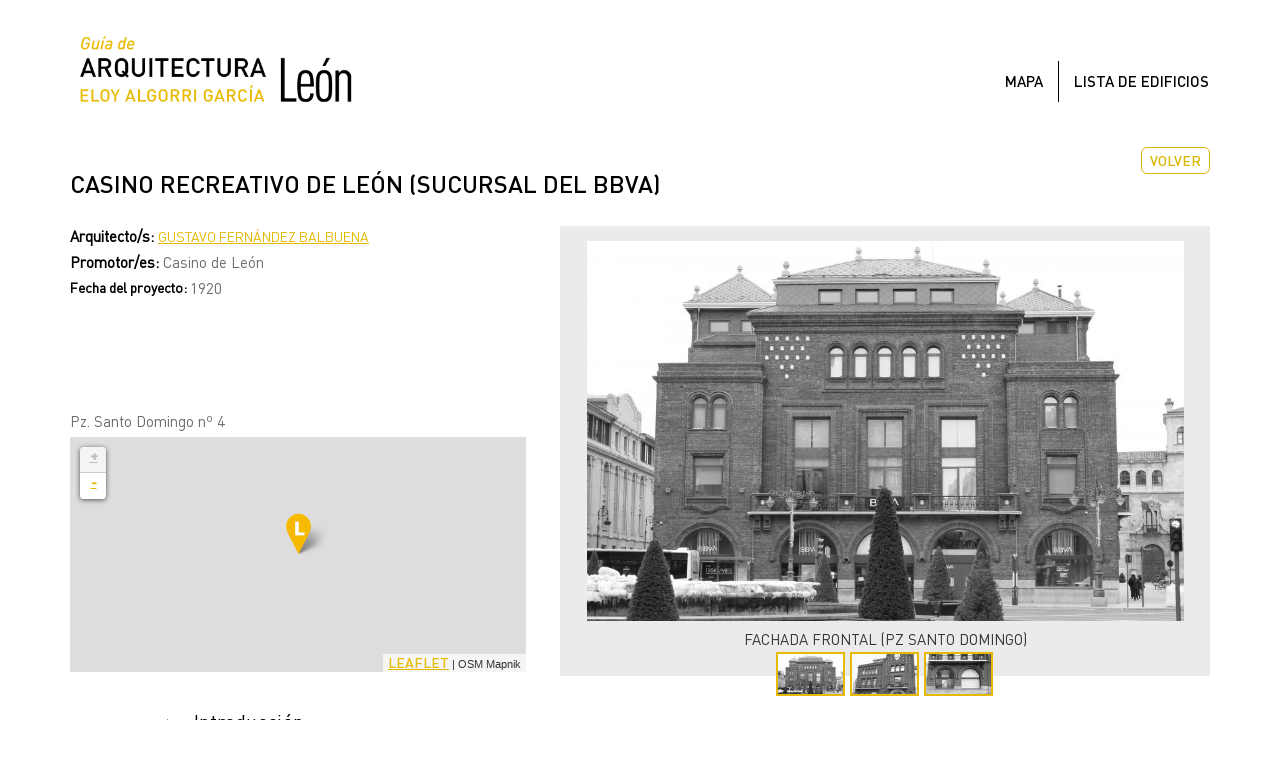

--- FILE ---
content_type: text/html; charset=utf-8
request_url: https://algorriarquitecturadeleon.com/proyecto/casino-recreativo-de-leon-sucursal-del-bbva
body_size: 8598
content:
<!DOCTYPE html>
<html lang="es" dir="ltr" prefix="content: http://purl.org/rss/1.0/modules/content/ dc: http://purl.org/dc/terms/ foaf: http://xmlns.com/foaf/0.1/ og: http://ogp.me/ns# rdfs: http://www.w3.org/2000/01/rdf-schema# sioc: http://rdfs.org/sioc/ns# sioct: http://rdfs.org/sioc/types# skos: http://www.w3.org/2004/02/skos/core# xsd: http://www.w3.org/2001/XMLSchema#">
<head>
  <!-- Global site tag (gtag.js) - Google Analytics -->
<script async src="https://www.googletagmanager.com/gtag/js?id=G-JNG091N75H"></script>
<script>
  window.dataLayer = window.dataLayer || [];
  function gtag(){dataLayer.push(arguments);}
  gtag('js', new Date());

  gtag('config', 'G-JNG091N75H');
</script>
  
  
  <link rel="profile" href="http://www.w3.org/1999/xhtml/vocab" />
  <meta name="viewport" content="width=device-width, initial-scale=1.0">
  <meta http-equiv="Content-Type" content="text/html; charset=utf-8" />
<link rel="shortcut icon" href="https://algorriarquitecturadeleon.com/sites/default/files/favicon_0.png" type="image/png" />
<meta name="keywords" content="aruqitectura, león, eloy algorri, edificio, monumento, arquitectos, guía arquitectura, urbanismo, visitas guiadas, historia león, turismo" />
<meta name="generator" content="Drupal 7 (https://www.drupal.org)" />
<link rel="canonical" href="https://algorriarquitecturadeleon.com/proyecto/casino-recreativo-de-leon-sucursal-del-bbva" />
<link rel="shortlink" href="https://algorriarquitecturadeleon.com/node/63" />
<meta name="twitter:card" content="summary_large_image" />
<meta name="twitter:url" content="https://algorriarquitecturadeleon.com/proyecto/casino-recreativo-de-leon-sucursal-del-bbva" />
<meta name="twitter:title" content="CASINO RECREATIVO DE LEÓN (Sucursal del BBVA)" />
<meta name="twitter:image" content="https://algorriarquitecturadeleon.com/sites/default/files/logo.png" />
<meta name="twitter:image:width" content="454" />
<meta name="twitter:image:height" content="143" />
  <title>CASINO RECREATIVO DE LEÓN (Sucursal del BBVA) | GUÍA ALGORRI GARCÍA ARQUITECTURA DE LEÓN</title>
  <style>
@import url("https://algorriarquitecturadeleon.com/modules/system/system.base.css?szl58e");
</style>
<style>
@import url("https://algorriarquitecturadeleon.com/sites/all/modules/contrib/jquery_update/replace/ui/themes/base/minified/jquery.ui.core.min.css?szl58e");
@import url("https://algorriarquitecturadeleon.com/sites/all/modules/contrib/jquery_update/replace/ui/themes/base/minified/jquery.ui.theme.min.css?szl58e");
@import url("https://algorriarquitecturadeleon.com/sites/all/modules/contrib/jquery_update/replace/ui/themes/base/minified/jquery.ui.accordion.min.css?szl58e");
</style>
<style>
@import url("https://algorriarquitecturadeleon.com/sites/all/modules/contrib/colorbox_node/colorbox_node.css?szl58e");
@import url("https://algorriarquitecturadeleon.com/modules/field/theme/field.css?szl58e");
@import url("https://algorriarquitecturadeleon.com/modules/node/node.css?szl58e");
@import url("https://algorriarquitecturadeleon.com/sites/all/modules/contrib/views/css/views.css?szl58e");
@import url("https://algorriarquitecturadeleon.com/sites/all/modules/contrib/ckeditor/css/ckeditor.css?szl58e");
</style>
<style>
@import url("https://algorriarquitecturadeleon.com/sites/all/modules/contrib/colorbox/styles/stockholmsyndrome/colorbox_style.css?szl58e");
@import url("https://algorriarquitecturadeleon.com/sites/all/modules/contrib/ctools/css/ctools.css?szl58e");
@import url("https://algorriarquitecturadeleon.com/sites/all/modules/contrib/addressfield/addressfield.css?szl58e");
@import url("https://algorriarquitecturadeleon.com/sites/all/modules/contrib/leaflet/leaflet_extras.css?szl58e");
@import url("https://algorriarquitecturadeleon.com/sites/all/libraries/leaflet/leaflet.css?szl58e");
</style>
<style>
@import url("https://algorriarquitecturadeleon.com/sites/all/modules/contrib/field_slideshow/field_slideshow.css?szl58e");
</style>
<link type="text/css" rel="stylesheet" href="https://cdn.jsdelivr.net/npm/bootstrap@3.4.1/dist/css/bootstrap.css" media="all" />
<link type="text/css" rel="stylesheet" href="https://cdn.jsdelivr.net/npm/@unicorn-fail/drupal-bootstrap-styles@0.0.2/dist/3.3.1/7.x-3.x/drupal-bootstrap.css" media="all" />
<style>
@import url("https://algorriarquitecturadeleon.com/sites/all/themes/custom/bootstrap_arquitectura/css/style.css?szl58e");
@import url("https://algorriarquitecturadeleon.com/sites/all/themes/custom/bootstrap_arquitectura/css/responsive.css?szl58e");
</style>
<style>
@import url("https://algorriarquitecturadeleon.com/sites/default/files/fontyourface/local_fonts/Din_Bold-normal-bold/stylesheet.css?szl58e");
@import url("https://algorriarquitecturadeleon.com/sites/default/files/fontyourface/local_fonts/Din_Medium-normal-normal/stylesheet.css?szl58e");
@import url("https://algorriarquitecturadeleon.com/sites/default/files/fontyourface/local_fonts/Din-normal-normal/stylesheet.css?szl58e");
</style>
  <!-- HTML5 element support for IE6-8 -->
  <!--[if lt IE 9]>
    <script src="https://cdn.jsdelivr.net/html5shiv/3.7.3/html5shiv-printshiv.min.js"></script>
  <![endif]-->
  <!--<script defer async type="text/javascript" src="https://maps.googleapis.com/maps/api/js?key=AIzaSyBTUmOYOD7a8lPDlQdUzSdN2bYIs3aPb10"></script>-->
  
  <script src="https://algorriarquitecturadeleon.com/sites/all/modules/contrib/jquery_update/replace/jquery/2.2/jquery.min.js?v=2.2.4"></script>
<script src="https://algorriarquitecturadeleon.com/misc/jquery-extend-3.4.0.js?v=2.2.4"></script>
<script src="https://algorriarquitecturadeleon.com/misc/jquery-html-prefilter-3.5.0-backport.js?v=2.2.4"></script>
<script src="https://algorriarquitecturadeleon.com/misc/jquery.once.js?v=1.2"></script>
<script src="https://algorriarquitecturadeleon.com/misc/drupal.js?szl58e"></script>
<script src="https://algorriarquitecturadeleon.com/sites/all/modules/contrib/jquery_update/js/jquery_browser.js?v=0.0.1"></script>
<script src="https://algorriarquitecturadeleon.com/sites/all/modules/contrib/jquery_update/replace/ui/ui/minified/jquery.ui.core.min.js?v=1.10.2"></script>
<script src="https://algorriarquitecturadeleon.com/sites/all/modules/contrib/jquery_update/replace/ui/ui/minified/jquery.ui.widget.min.js?v=1.10.2"></script>
<script>L_ROOT_URL = "/sites/all/libraries/leaflet/";</script>
<script src="https://algorriarquitecturadeleon.com/sites/all/libraries/leaflet/leaflet.js?szl58e"></script>
<script src="https://algorriarquitecturadeleon.com/sites/all/modules/contrib/jquery_update/replace/ui/ui/minified/jquery.ui.accordion.min.js?v=1.10.2"></script>
<script src="https://algorriarquitecturadeleon.com/misc/ajax.js?v=7.98"></script>
<script src="https://algorriarquitecturadeleon.com/sites/all/modules/contrib/jquery_update/js/jquery_update.js?v=0.0.1"></script>
<script src="https://cdn.jsdelivr.net/npm/bootstrap@3.4.1/dist/js/bootstrap.js"></script>
<script src="https://algorriarquitecturadeleon.com/sites/default/files/languages/es_jiEZlqxvnhyjWmIUO8y0ozgePlryxqgsVgsMCedLZ60.js?szl58e"></script>
<script src="https://algorriarquitecturadeleon.com/sites/all/libraries/colorbox/jquery.colorbox-min.js?szl58e"></script>
<script src="https://algorriarquitecturadeleon.com/sites/all/modules/contrib/colorbox/js/colorbox.js?szl58e"></script>
<script src="https://algorriarquitecturadeleon.com/sites/all/modules/contrib/colorbox/styles/stockholmsyndrome/colorbox_style.js?szl58e"></script>
<script src="https://algorriarquitecturadeleon.com/sites/all/modules/contrib/colorbox/js/colorbox_load.js?szl58e"></script>
<script src="https://algorriarquitecturadeleon.com/sites/all/modules/contrib/colorbox/js/colorbox_inline.js?szl58e"></script>
<script src="https://algorriarquitecturadeleon.com/sites/all/modules/contrib/field_group/field_group.js?szl58e"></script>
<script src="https://algorriarquitecturadeleon.com/sites/all/modules/contrib/leaflet/leaflet.drupal.js?szl58e"></script>
<script>L.Icon.Default.imagePath = "/sites/all/libraries/leaflet/images/";</script>
<script src="https://algorriarquitecturadeleon.com/sites/all/libraries/jquery.cycle/jquery.cycle.all.js?szl58e"></script>
<script src="https://algorriarquitecturadeleon.com/sites/all/libraries/jquery.imagesloaded/jquery.imagesloaded.min.js?szl58e"></script>
<script src="https://algorriarquitecturadeleon.com/sites/all/modules/contrib/field_slideshow/field_slideshow.js?szl58e"></script>
<script src="https://algorriarquitecturadeleon.com/sites/all/themes/contrib/bootstrap/js/misc/_progress.js?v=7.98"></script>
<script src="https://algorriarquitecturadeleon.com/sites/all/modules/contrib/leaflet_more_maps/leaflet_more_maps.js?szl58e"></script>
<script src="https://algorriarquitecturadeleon.com/sites/all/modules/contrib/colorbox_node/colorbox_node.js?szl58e"></script>
<script src="https://algorriarquitecturadeleon.com/sites/all/themes/custom/bootstrap_arquitectura/js/main.js?szl58e"></script>
<script src="https://algorriarquitecturadeleon.com/sites/all/themes/contrib/bootstrap/js/misc/ajax.js?szl58e"></script>
<script>jQuery.extend(Drupal.settings, {"basePath":"\/","pathPrefix":"","setHasJsCookie":0,"ajaxPageState":{"theme":"bootstrap_arquitectura","theme_token":"EyVjy2zpcsxU5ZnzcoUBFUBOUMuAfvGjNrubRuzO2wc","jquery_version":"2.1","jquery_version_token":"m3w6IzOOfqHojiVQVJsi2aLXe1vymXMbkHqnDRVsJYo","js":{"sites\/all\/themes\/contrib\/bootstrap\/js\/bootstrap.js":1,"sites\/all\/modules\/contrib\/jquery_update\/replace\/jquery\/2.2\/jquery.min.js":1,"misc\/jquery-extend-3.4.0.js":1,"misc\/jquery-html-prefilter-3.5.0-backport.js":1,"misc\/jquery.once.js":1,"misc\/drupal.js":1,"sites\/all\/modules\/contrib\/jquery_update\/js\/jquery_browser.js":1,"sites\/all\/modules\/contrib\/jquery_update\/replace\/ui\/ui\/minified\/jquery.ui.core.min.js":1,"sites\/all\/modules\/contrib\/jquery_update\/replace\/ui\/ui\/minified\/jquery.ui.widget.min.js":1,"0":1,"sites\/all\/libraries\/leaflet\/leaflet.js":1,"sites\/all\/modules\/contrib\/jquery_update\/replace\/ui\/ui\/minified\/jquery.ui.accordion.min.js":1,"misc\/ajax.js":1,"sites\/all\/modules\/contrib\/jquery_update\/js\/jquery_update.js":1,"https:\/\/cdn.jsdelivr.net\/npm\/bootstrap@3.4.1\/dist\/js\/bootstrap.js":1,"public:\/\/languages\/es_jiEZlqxvnhyjWmIUO8y0ozgePlryxqgsVgsMCedLZ60.js":1,"sites\/all\/libraries\/colorbox\/jquery.colorbox-min.js":1,"sites\/all\/modules\/contrib\/colorbox\/js\/colorbox.js":1,"sites\/all\/modules\/contrib\/colorbox\/styles\/stockholmsyndrome\/colorbox_style.js":1,"sites\/all\/modules\/contrib\/colorbox\/js\/colorbox_load.js":1,"sites\/all\/modules\/contrib\/colorbox\/js\/colorbox_inline.js":1,"sites\/all\/modules\/contrib\/field_group\/field_group.js":1,"sites\/all\/modules\/contrib\/leaflet\/leaflet.drupal.js":1,"1":1,"sites\/all\/libraries\/jquery.cycle\/jquery.cycle.all.js":1,"sites\/all\/libraries\/jquery.imagesloaded\/jquery.imagesloaded.min.js":1,"sites\/all\/modules\/contrib\/field_slideshow\/field_slideshow.js":1,"sites\/all\/themes\/contrib\/bootstrap\/js\/misc\/_progress.js":1,"sites\/all\/modules\/contrib\/leaflet_more_maps\/leaflet_more_maps.js":1,"sites\/all\/modules\/contrib\/colorbox_node\/colorbox_node.js":1,"sites\/all\/themes\/custom\/bootstrap_arquitectura\/js\/main.js":1,"sites\/all\/themes\/contrib\/bootstrap\/js\/misc\/ajax.js":1},"css":{"modules\/system\/system.base.css":1,"misc\/ui\/jquery.ui.core.css":1,"misc\/ui\/jquery.ui.theme.css":1,"misc\/ui\/jquery.ui.accordion.css":1,"sites\/all\/modules\/contrib\/colorbox_node\/colorbox_node.css":1,"modules\/field\/theme\/field.css":1,"modules\/node\/node.css":1,"sites\/all\/modules\/contrib\/views\/css\/views.css":1,"sites\/all\/modules\/contrib\/ckeditor\/css\/ckeditor.css":1,"sites\/all\/modules\/contrib\/colorbox\/styles\/stockholmsyndrome\/colorbox_style.css":1,"sites\/all\/modules\/contrib\/ctools\/css\/ctools.css":1,"sites\/all\/modules\/contrib\/addressfield\/addressfield.css":1,"sites\/all\/modules\/contrib\/leaflet\/leaflet_extras.css":1,"sites\/all\/libraries\/leaflet\/leaflet.css":1,"sites\/all\/libraries\/leaflet\/leaflet.ie.css":1,"sites\/all\/modules\/contrib\/field_slideshow\/field_slideshow.css":1,"https:\/\/cdn.jsdelivr.net\/npm\/bootstrap@3.4.1\/dist\/css\/bootstrap.css":1,"https:\/\/cdn.jsdelivr.net\/npm\/@unicorn-fail\/drupal-bootstrap-styles@0.0.2\/dist\/3.3.1\/7.x-3.x\/drupal-bootstrap.css":1,"sites\/all\/themes\/custom\/bootstrap_arquitectura\/css\/style.css":1,"sites\/all\/themes\/custom\/bootstrap_arquitectura\/css\/responsive.css":1,"public:\/\/fontyourface\/local_fonts\/Din_Bold-normal-bold\/stylesheet.css":1,"public:\/\/fontyourface\/local_fonts\/Din_Medium-normal-normal\/stylesheet.css":1,"public:\/\/fontyourface\/local_fonts\/Din-normal-normal\/stylesheet.css":1}},"colorbox":{"opacity":"0.85","current":"{current} of {total}","previous":"\u00ab Prev","next":"Next \u00bb","close":"Close","maxWidth":"98%","maxHeight":"98%","fixed":true,"mobiledetect":false,"mobiledevicewidth":"480px","file_public_path":"\/sites\/default\/files","specificPagesDefaultValue":"admin*\nimagebrowser*\nimg_assist*\nimce*\nnode\/add\/*\nnode\/*\/edit\nprint\/*\nprintpdf\/*\nsystem\/ajax\nsystem\/ajax\/*"},"nodo_edificio":true,"titulo":"CASINO RECREATIVO DE LE\u00d3N (Sucursal del BBVA)","latitud":42.60003,"longitud":-5.57032,"field_group":{"div":"full","accordion":"full","accordion-item":"full"},"leaflet":[{"mapId":"leaflet-map-142340733","map":{"label":"OSM Mapnik","description":"Leaflet default map.","settings":{"zoomDefault":10,"minZoom":1,"maxZoom":18,"dragging":true,"touchZoom":true,"scrollWheelZoom":1,"doubleClickZoom":true,"zoomControl":true,"attributionControl":true,"trackResize":true,"fadeAnimation":true,"zoomAnimation":true,"closePopupOnClick":true},"layers":{"earth":{"urlTemplate":"\/\/{s}.tile.openstreetmap.org\/{z}\/{x}\/{y}.png","options":{"attribution":"OSM Mapnik"}}}},"features":[{"type":"point","lat":42.5981588742,"lon":-5.5714523792}]}],"field_slideshow":{"field-slideshow-1":{"fx":"fade","speed":"1000","timeout":"4000","pause":0,"start_on_hover":0,"carousel_visible":"3","carousel_scroll":"1","carousel_speed":"500","carousel_vertical":0,"carousel_circular":0,"carousel_follow":0,"carousel_skin":"","pager":"image","controls":[]}},"colorbox_node":{"width":"600px","height":"600px"},"bootstrap":{"anchorsFix":"0","anchorsSmoothScrolling":"0","formHasError":1,"popoverEnabled":1,"popoverOptions":{"animation":1,"html":0,"placement":"right","selector":"","trigger":"click","triggerAutoclose":1,"title":"","content":"","delay":0,"container":"body"},"tooltipEnabled":1,"tooltipOptions":{"animation":1,"html":0,"placement":"auto left","selector":"","trigger":"hover focus","delay":0,"container":"body"}}});</script>
  <link rel="stylesheet" href="/sites/all/libraries/custom-scrollbar/jquery.mCustomScrollbar.css" />
  <script src="https://ajax.googleapis.com/ajax/libs/jquery/1.11.1/jquery.min.js"></script>
  <script src="/sites/all/libraries/custom-scrollbar/jquery.mCustomScrollbar.concat.min.js"></script>
  <script>
      (function($){
          $(window).on("load",function(){
            $('.attachment').mCustomScrollbar({ setHeight: 500 });
          });
      })(jQuery);
  </script> 
  
</head>
<body class="html not-front not-logged-in no-sidebars page-node page-node- page-node-63 node-type-edificio">
  <div id="skip-link">
    <a href="#main-content" class="element-invisible element-focusable">Pasar al contenido principal</a>
  </div>
    <header id="navbar" role="banner" class="navbar container navbar-default">
  <div class="container">
    <div class="navbar-header">
              <a class="logo navbar-btn pull-left" href="/" title="Inicio">
          <img src="https://algorriarquitecturadeleon.com/sites/default/files/logo.png" alt="Inicio" />
        </a>
      
      
              <button type="button" class="navbar-toggle" data-toggle="collapse" data-target="#navbar-collapse">
          <span class="sr-only">Toggle navigation</span>
          <span class="icon-bar"></span>
          <span class="icon-bar"></span>
          <span class="icon-bar"></span>
        </button>
          </div>

          <div class="navbar-collapse collapse" id="navbar-collapse">
        <nav role="navigation">
                                            <div class="region region-navigation">
    <section id="block-system-main-menu" class="block block-system block-menu clearfix">

      
  <ul class="menu nav"><li class="first leaf"><a href="/mapa-arquitectura">Mapa</a></li>
<li class="last leaf"><a href="/edificios">Lista de edificios</a></li>
</ul>
</section>
  </div>
                  </nav>
      </div>
      </div>
</header>

<div class="main-container container">

  <header role="banner" id="page-header">
    
      <div class="region region-header">
    <section id="block-block-1" class="block block-block clearfix">

      
  <p><a href="javascript: history.go(-1)">Volver</a></p>

</section>
  </div>
  </header> <!-- /#page-header -->

  <div class="row">

    
    <section class="col-sm-12">
                  <a id="main-content"></a>
                    <h1 class="page-header">CASINO RECREATIVO DE LEÓN (Sucursal del BBVA)</h1>
                                                          <div class="region region-content">
    <section id="block-system-main" class="block block-system clearfix">

      
  <article id="node-63" class="node node-edificio node-promoted clearfix" about="/proyecto/casino-recreativo-de-leon-sucursal-del-bbva" typeof="sioc:Item foaf:Document">
    <header>
            <span property="dc:title" content="CASINO RECREATIVO DE LEÓN (Sucursal del BBVA)" class="rdf-meta element-hidden"></span><span property="sioc:num_replies" content="0" datatype="xsd:integer" class="rdf-meta element-hidden"></span>      </header>
    <div class="group-datos field-group-div"><div class="field field-name-field-arquitecto-s field-type-entityreference field-label-inline clearfix"><div class="field-label">Arquitecto/s:&nbsp;</div><div class="field-items"><div class="field-item even"><a href="/arquitecto/gustavo-fernandez-balbuena?width=500&amp;height=500" class="colorbox-load">Gustavo Fernández Balbuena</a></div></div></div><div class="field field-name-field-promotor-es field-type-text field-label-inline clearfix"><div class="field-label">Promotor/es:&nbsp;</div><div class="field-items"><div class="field-item even">Casino de León</div></div></div><div class="field field-name-field-fecha-del-proyecto field-type-text field-label-inline clearfix"><div class="field-label">Fecha del proyecto:&nbsp;</div><div class="field-items"><div class="field-item even">1920</div></div></div><div class="field field-name-field-direccion field-type-addressfield field-label-hidden"><div class="field-items"><div class="field-item even"><div class="street-block"><div class="thoroughfare">Pz. Santo Domingo nº 4</div></div>
</div></div></div><div class="field field-name-field-localizacion field-type-geofield field-label-hidden"><div class="field-items"><div class="field-item even"><div id="leaflet-map-142340733" style="height: 235px"></div>
</div></div></div></div><div class="field field-name-field-fotografia field-type-image field-label-hidden"><div class="field-items"><div class="field-item even"><div id="field-slideshow-1-wrapper" class="field-slideshow-wrapper">

  
  
  
  <div class="field-slideshow field-slideshow-1 effect-fade timeout-4000 with-pager with-controls" style="width:900px; height:800px">
          <div class="field-slideshow-slide field-slideshow-slide-1 even first">
        <a href="https://algorriarquitecturadeleon.com/sites/default/files/styles/ajuste/public/edificios/casino.jpg?itok=VPMN0p30&amp;slideshow=true&amp;slideshowAuto=false&amp;slideshowSpeed=4000&amp;speed=350&amp;transition=elastic" class="colorbox-load" rel="field-slideshow[nid-6326]image" title="Fachada frontal (Pz Santo Domingo)"><img class="field-slideshow-image field-slideshow-image-1 img-responsive" typeof="foaf:Image" src="https://algorriarquitecturadeleon.com/sites/default/files/styles/ajuste/public/edificios/casino.jpg?itok=VPMN0p30" width="900" height="573" alt="CASINO RECREATIVO DE LEÓN (SUCURSAL BBVA)" title="Fachada frontal (Pz Santo Domingo)" /></a>                  <div class="field-slideshow-caption">
            <span class="field-slideshow-caption-text">Fachada frontal (Pz Santo Domingo)</span>
          </div>
              </div>
          <div class="field-slideshow-slide field-slideshow-slide-2 odd" style="display:none;">
        <a href="https://algorriarquitecturadeleon.com/sites/default/files/styles/ajuste/public/edificios/casino_b.jpg?itok=jmPAsJF5&amp;slideshow=true&amp;slideshowAuto=false&amp;slideshowSpeed=4000&amp;speed=350&amp;transition=elastic" class="colorbox-load" rel="field-slideshow[nid-6326]image" title="Fachada a Pz. San Marcelo"><img class="field-slideshow-image field-slideshow-image-2 img-responsive" typeof="foaf:Image" src="https://algorriarquitecturadeleon.com/sites/default/files/styles/ajuste/public/edificios/casino_b.jpg?itok=jmPAsJF5" width="742" height="800" alt="CASINO RECREATIVO DE LEÓN (SUCURSAL BBVA)" title="Fachada a Pz. San Marcelo" /></a>                  <div class="field-slideshow-caption">
            <span class="field-slideshow-caption-text">Fachada a Pz. San Marcelo</span>
          </div>
              </div>
          <div class="field-slideshow-slide field-slideshow-slide-3 even last" style="display:none;">
        <a href="https://algorriarquitecturadeleon.com/sites/default/files/styles/ajuste/public/edificios/casino_c.jpg?itok=mGlCKo6J&amp;slideshow=true&amp;slideshowAuto=false&amp;slideshowSpeed=4000&amp;speed=350&amp;transition=elastic" class="colorbox-load" rel="field-slideshow[nid-6326]image" title="Fachada a Pz. San Marcelo (parcial)"><img class="field-slideshow-image field-slideshow-image-3 img-responsive" typeof="foaf:Image" src="https://algorriarquitecturadeleon.com/sites/default/files/styles/ajuste/public/edificios/casino_c.jpg?itok=mGlCKo6J" width="900" height="584" alt="CASINO RECREATIVO DE LEÓN (SUCURSAL BBVA)" title="Fachada a Pz. San Marcelo (parcial)" /></a>                  <div class="field-slideshow-caption">
            <span class="field-slideshow-caption-text">Fachada a Pz. San Marcelo (parcial)</span>
          </div>
              </div>
      </div>

  
  
  
  <ul id="field-slideshow-1-pager" class="field-slideshow-pager slides-3"><li><a href="#"><img class="field-slideshow-thumbnail field-slideshow-thumbnail-1 img-responsive" typeof="foaf:Image" src="https://algorriarquitecturadeleon.com/sites/default/files/styles/minis_ficha/public/edificios/casino.jpg?itok=M2Mx7qKt" width="65" height="40" alt="CASINO RECREATIVO DE LEÓN (SUCURSAL BBVA)" title="Fachada frontal (Pz Santo Domingo)" /></a></li>
<li><a href="#"><img class="field-slideshow-thumbnail field-slideshow-thumbnail-2 img-responsive" typeof="foaf:Image" src="https://algorriarquitecturadeleon.com/sites/default/files/styles/minis_ficha/public/edificios/casino_b.jpg?itok=JlN7YmdZ" width="65" height="40" alt="CASINO RECREATIVO DE LEÓN (SUCURSAL BBVA)" title="Fachada a Pz. San Marcelo" /></a></li>
<li><a href="#"><img class="field-slideshow-thumbnail field-slideshow-thumbnail-3 img-responsive" typeof="foaf:Image" src="https://algorriarquitecturadeleon.com/sites/default/files/styles/minis_ficha/public/edificios/casino_c.jpg?itok=fHyqZ7x4" width="65" height="40" alt="CASINO RECREATIVO DE LEÓN (SUCURSAL BBVA)" title="Fachada a Pz. San Marcelo (parcial)" /></a></li>
</ul>
  

</div>
</div></div></div><div class="group-centar field-group-div"><div class="group-info field-group-accordion field-group-accordion-wrapper effect-bounceslide"><h3 class="field-group-format-toggler accordion-item"><a href="#">Introducción</a></h3>
    <div class="field-group-format-wrapper group-introduccion field-group-accordion-item"><div class="field field-name-field-introduccion field-type-text-long field-label-hidden"><div class="field-items"><div class="field-item even"><p>En menos de cinco años, un plazo brevísimo hablando de procesos urbanísticos, la plaza de Santo Domingo se convirtió en el centro moderno de la ciudad, delimitado de este a oeste por la casa Roldán, el Casino, almacenes Pallarés y la casa Goyo, cuatro edificios levantados de modo casi simultáneo y que un siglo después siguen ostentando una condición destacada.<br />
En el Casino se añade su posición estratégica, frontal respecto de la avenida Ordoño II y fondo de la perspectiva urbana más atractiva y pedagógica de todo León, formada por la superposición en orden cronológico de una muy competente y poderosa muestra de la arquitectura del siglo XX, el palacio renacentista de los Guzmanes y la gótica catedral de Santa María de Regla, cuyas torres se asoman por encima.<br />
Como sucede con frecuencia en el mundo de la arquitectura, el encargo le llegó a Fernández Balbuena a través de un concurso, si bien es cierto que un familiar muy directo ejercía la presidencia del  Casino. Sospechas de nepotismo aparte, la elección valió la pena pues el arquitecto estuvo a la altura, regalando a la ciudad un modelo arquitectónico inédito, que además no ha tenido herederos.<br />
Comparando la fachada presentada al concurso con la finalmente ejecutada, parece claro que al autor le vino muy bien la posibilidad de madurar la propuesta, que indudablemente salió ganando, despojada parcialmente de la carga ornamental y, sobre todo, de unos tejadillos pintorescos que sobrecargaban el volumen.</p>
<p> </p>
</div></div></div></div><h3 class="field-group-format-toggler accordion-item"><a href="#">Descripción y análisis</a></h3>
    <div class="field-group-format-wrapper group-descripcion field-group-accordion-item"><div class="field field-name-field-descripcion field-type-text-long field-label-hidden"><div class="field-items"><div class="field-item even"><p>La parcela es casi rectangular, con el lado trasero en forma de dientes de sierra, un desarrollo frontal de 28 m y transversal de 17 m al norte y 20 al sur.<br />
La planta propone un trazado simétrico estricto, a partir de la mediatriz de la fachada a la plaza, que se define como eje principal donde se ubica, al fondo, la escalera de 3 tramos y ojo central. Las únicas licencias se localizan atrás, obligadas necesariamente por la irregularidad de la linde oriental.  El edificio se planteó a lo grande con 2.200 m2 construidos y un programa funcional muy completo. Bajo rasante, las dependencias de servicio: instalaciones, cocina, aseos, limpiabotas, peluquería y bar. Por encima, tres plantas consagradas a la vida social, con salones de café en la planta baja y, abarcando la totalidad de la planta primera, un gran salón de fiestas, que se proyecta al exterior mediante balconadas en sus tres lados, dotado de un espacio central de doble altura sobre el que asoman dos salones menores. La planta tercera se destinaba a caja y salas de juego con respectivas terrazas en las azoteas de los cuerpos laterales, que sustituyeron a los tejadillos previstos en el proyecto inicial. Por último, un ático en planta con forma de T .<br />
Este esquema de organización espacial se hace patente al exterior mediante una descomposición en 5 volúmenes -dos torres traseras, dos cuerpos laterales y uno central- alternados en altura.<br />
A partir de esta configuración, la decisión principal del proyecto estriba en la elección de los materiales de los muros de fachada y el arquitecto opta por el ladrillo a cara vista, preferencia que caracteriza a un conjunto de arquitectos, agrupados en torno la revista Arquitectura, que podrían definirse como vanguardistas en los conceptos y conservadores en las formas. Esta postura, les conducirá a una suerte de ejercicio ambiguo, entendido en un sentido no peyorativo, que intenta conciliar la modernidad con el manejo de referencias históricas o provenientes de la construcción tradicional. Así por ejemplo, la disposición de los huecos conculca en cierto modo las pautas tradicionales, propias de los muros de carga, pues los más grandes se sitúan en las plantas inferiores, disminuyendo a medida que se sube, cuando el progresivo aumento de las tensiones, según se baja, aconsejaría lo contrario.<br />
El ladrillo a cara vista, es una técnica artesana que deja en los paramentos la impronta del artífice así como su grado de destreza, puesta de manifiesto en este edificio en el rico repertorio decorativo de arcos y recercados, que resaltan el recorte de los vanos sobre el fondo macizo. La voluntaria limitación a un sólo material, otorga al edificio una estampa unitaria aunque, visto con detalle, a cada planta corresponde, con algunas salvedades, un tipo de hueco diferente, y el elenco ornamental es profuso y heterogéneo. Acompañan al ladrillo un zócalo de sillería, con una factura envidiable por la precisión en el ajuste de las piezas, y un tachonado de conchas que tapiza los lienzos de los tres cuerpos altos, de indudables reminiscencias historicistas.<br />
No obstante, las influencias que subyacen en el diseño de las fachadas abarcan un ámbito intelectual y geográfico muy amplio, que podrían llegar incluso al arquitecto norteamericano Henry H. Richardson (1838-1886).<br />
El empleo de la pizarra restó protagonismo a la cubierta pues ese material ofrece unos faldones más inexpresivos, sin textura, cuyo color oscuro y contrastado con el ladrillo sirve para conformar una coronación patente pero neutra, que cede el protagonismo a las fachadas.<br />
La naturaleza híbrida del edificio también se manifiesta en los aspectos constructivos, que combinan muros de carga tradicionales y espacios diáfanos de luces libres muy generosas, de hasta 12 m, con la particularidad de que el proyecto no define la configuración de la estructura portante.<br />
La remodelación emprendida en los años 70 del siglo XX por el Banco de Bilbao supuso la desfiguración completa del interior y el añadido de una fea espalda, con un innoble acabado que destaca muy desfavorablemente en las vistas traseras, desde la embocadura de la calle Ancha.</p>
<p> </p>
</div></div></div></div><h3 class="field-group-format-toggler accordion-item"><a href="#">Bibliografía</a></h3>
    <div class="field-group-format-wrapper group-bibliografia field-group-accordion-item"><div class="field field-name-field-bibliografia field-type-text-long field-label-hidden"><div class="field-items"><div class="field-item even"><p>E. ALGORRI GARCÍA; R. CAÑAS APARICIO; F. J. GONZÁLEZ PÉREZ: <em>León. Casco Antiguo y Ensanche. Guía de Arquitectura</em>, Colegio Oficial de Arquitectos de León, León, 2000, pp. 160-163.</p>
</div><div class="field-item odd"><p>M. SERRANO LASO: <em>La arquitectura de León entre el historicismo y el racionalismo. 1875-1936</em>, Universidad de León, León, 1993, pp. 265 y 270-271.</p>
</div></div></div></div></div></div>  
      <!--<div id="mapUnaPropiedad"></div>-->
</article>

</section>
  </div>
    </section>

    
  </div>
</div>

  <footer class="footer container">
      <div class="region region-footer">
    <section id="block-arquitectura-core-foot-info" class="block block-arquitectura-core clearfix">

      
  
     <div class="foot-txt">Guía de arquitectura de León, por Eloy Algorri García</div>
     <div class="foot-menu">
     <a href="https://algorriarquitecturadeleon.com/guia-de-leon">Sobre la Guía de León</a>  / <a href="https://algorriarquitecturadeleon.com/">Mapa de León</a> / <a href="https://algorriarquitecturadeleon.com/arquitectos">Arquitectos</a> / <a href="#">Cajón desastre</a></div>
     <div class="foot-credits"> <a class="colorbox-load" href="https://algorriarquitecturadeleon.com/creditos?width=500&height=500">Créditos</a> / <a href="https://algorriarquitecturadeleon.com/aviso-legal-y-terminos-de-uso">Aviso legal y términos de uso</a> </div>
     
</section>
  </div>
  </footer>
  <script src="https://algorriarquitecturadeleon.com/sites/all/themes/contrib/bootstrap/js/bootstrap.js?szl58e"></script>
</body>
</html>


--- FILE ---
content_type: text/css
request_url: https://algorriarquitecturadeleon.com/sites/all/themes/custom/bootstrap_arquitectura/css/style.css?szl58e
body_size: 3730
content:
/**
 * If using a CSS pre-processor, tell it to overwrite this file. If not, place
 * your custom CSS modifications here.
 */


/******************************************************
 ******************************************************
 ******************************************************
 ******************************************************
 ******************************************************GENERAL
 ******************************************************
 ******************************************************
 ******************************************************
 ******************************************************/

body {
    font-family: 'Din';
    font-size: 15px;
}


/* Trick para footer bottom always*/

body {
    height: 100vh;
    margin: 0;
    display: flex;
    flex-direction: column;
}

.footer {
    background: #000;
    color: #fff;
    width: 100%;
    margin-top: auto !important;
    /* Trick para footer bottom always*/
}

.front .footer {
    margin-top: 45px !important;
}

.navbar.container {
    min-height: 110px;
}

.ui-widget {
    font-family: 'Din';
}

a,
a.active,
a:active,
a:visited {
    color: #000;
    transition: 0.7s;
}

a:hover {
    color: #c4ac10;
}

h1,
.h1 {
    font-size: 24px;
}

h2,
.h2 {
    font-size: 18px;
    font-weight: normal;
}

.leaflet-container a {
    color: #000;
    font-family: 'Din Medium';
    font-size: 15px;
    line-height: 17px;
}

.leaflet-container a:hover {
    color: #E7B900;
}

.page-header {
    text-align: center;
    border: 0;
    color: #000;
}

.node-type-edificio .page-header {
    text-align: left;
}

.field .field-label {
    font-weight: bold;
    color: #000;
}

.views-field-field-arquitecto {
    font-family: 'Din Medium';
    text-transform: none;
}

#edit-actions {
    margin-bottom: 30px;
}


/******************************************************
 ******************************************************
 ******************************************************
 ******************************************************
 ******************************************************HEADER
 ******************************************************
 ******************************************************
 ******************************************************
 ******************************************************/

.navbar-default {
    background-color: #fff;
    border-color: #fff;
    padding-left: 0;
    padding-right: 0;
}

.logo img {
    max-width: 290px;
    width: 100%;
}

#navbar-collapse {
    width: 60%;
    float: right;
    padding-top: 40px;
    padding-right: 0;
}

#block-system-main-menu .menu {
    display: flex;
    justify-content: flex-end;
    text-decoration: none;
    transition: 0.3s;
}

#block-system-main-menu .menu a {
    color: #000;
    background: none;
    text-transform: uppercase;
    text-decoration: none;
    font-size: 15px;
    text-transform: uppercase;
    font-family: 'Din Medium';
    text-decoration: none;
}

#block-system-main-menu .menu li.last a {
    padding-right: 0;
}

#block-system-main-menu .menu li {
    border-right: 1px solid #000;
}

#block-system-main-menu .menu li:last-child {
    border: 0;
}

#block-system-main-menu .menu li a:hover,
#block-system-main-menu .menu li a.active {
    color: #E7B900;
    background: none;
    text-decoration: none;
}


/******************************************************
 ******************************************************
 ******************************************************
 ******************************************************
 ******************************************************FICHA TÉCNICA
 ******************************************************
 ******************************************************
 ******************************************************
 ******************************************************/

.group-datos {
    float: left;
    width: 43%;
    padding-right: 3%;
    position: relative;
    height: 451px;
    display: flex;
    color: #6a6a6a;
    flex-direction: column;
}

.group-datos a,
.views-field-field-arquitecto a {
    color: #E7B900;
    text-decoration: underline;
    text-transform: uppercase;
    font-size: 14px;
}

.group-datos a:hover {
    color: #000;
    text-decoration: underline;
}

.region-content .field-name-field-fotografia {
    float: left;
    width: 57%;
    height: 450px;
    background-color: #eceaea;
    padding: 15px;
}

#field-slideshow-1-wrapper {
    overflow: hidden;
}

#field-slideshow-1-wrapper .field-slideshow-slide {
    background: none !important;
}

.field-slideshow-slide {
    display: block;
    margin: 0 auto;
    width: 100%;
    position: relative !important;
}

#field-slideshow-1-wrapper img,
#field-slideshow-1-wrapper img a {
    max-height: 380px;
    max-width: 100%;
    display: block;
    margin: 0 auto;
}

.page-node-add-edificio .field-name-field-fotografia,
.page-node-edit .field-name-field-fotografia {
    width: 100%;
}

img.file-icon {
    width: auto !important;
}

.group-info {
    float: left;
    width: 100%;
    margin-top: 20px;
    margin-bottom: 15px;
    padding-bottom: 15px;
    text-align: justify;
}

.group-datos .field {
    padding-bottom: 5px;
}

.group-datos .field .field-label {
    color: #000;
    font-style: normal;
}

#block-addressfield-staticmap-addressfield-staticmap {
    float: left;
    width: 100%;
    padding-bottom: 25px;
}

.field-name-field-localizacion {}

.locality-block {
    display: none;
}

.group-centar .field-label {
    text-transform: uppercase;
}

.field-name-field-direccion {
    margin-top: auto;
    text-decoration: none;
}

.field-name-field-audio {
    float: left;
    width: 100%;
}

#edit-field-destacado {
    float: left;
    width: 100%;
}

.field-name-field-audio .field-item {
    padding-bottom: 15px;
}


/*slideshow*/

.field-name-field-fotografia {
    position: relative;
}

.field-slideshow-pager {
    position: absolute;
    bottom: 8px;
}

#field-slideshow-1-controls {
    position: absolute;
    z-index: 9999;
    width: 100%;
}

#field-slideshow-1-pager {
    z-index: 9999;
    width: 96%;
    padding-top: 7px;
    text-align: center;
    margin-top: 6px;
    display: flex;
    justify-content: center;
    bottom: -30px;
}

.field-slideshow-caption {
    text-align: center;
    padding-top: 8px;
    text-transform: uppercase;
}


/*.field-name-field-fotografia:after{
  content: "Pincha sobre la imagen para verla completa";
  text-align: center;
  padding-top: 0px;
  width: 100%;
  display: inline-block;
  font-size: 14px;
  color: #6a6a6a;
  font-style: italic;
 }
 */

.field-name-field-fotografia .field-items {
    padding-bottom: 10px;
}

.field-slideshow-pager li {
    border: 2px solid #E7B900;
}

.field-slideshow-slide img:hover {
    opacity: 0.7;
    cursor: crosshair;
}

.field-slideshow-pager li:hover {
    border: 2px solid #fff;
}

.prev {
    float: left;
    margin-left: 20px;
}

.next {
    float: right;
    margin-right: 20px;
}


/*Adress*/

.field-name-field-direccion .country,
.field-name-field-direccion .state {
    display: none;
}

.street-block,
.locality-block {
    float: left;
    padding-right: 5px;
}

.locality-block:before {
    content: " / ";
}


/*Acordeón*/

.field-name-field-bibliografia .field-item {
    padding-bottom: 15px;
}

.ui-state-default a,
.ui-state-default a:link,
.ui-state-default a:visited {
    color: #000;
}

.ui-state-default a:hover {
    color: #E7B900;
}

.group-centar {
    margin: 0 auto;
    max-width: 980px;
    padding-top: 20px;
}

.ui-state-default,
.ui-widget-content .ui-state-default,
.ui-widget-header .ui-state-default {
    border: 1px solid #d3d3d3;
    background: none;
    background: #fff;
    font-size: 20px;
    font-weight: normal;
    color: #000;
}

.ui-corner-all,
.ui-corner-bottom,
.ui-corner-left,
.ui-corner-bl {
    border-radius: 0;
}

.ui-accordion .ui-accordion-header {
    border: 0;
    border-bottom: 1px solid #000;
}

.ui-accordion .ui-accordion-content {
    border: 0;
}

.ui-widget-content {
    color: #6a6a6a;
    font-size: 15px;
}

.ui-state-active a,
.ui-state-active a:link,
.ui-state-active a:visited {
    color: #E7B900;
}


/*************************
 *
 *
 COLOR BOX
 *
 *
 ***************************/

#colorbox .container {
    width: 100%;
}

#colorbox .field-label {
    font-size: 18px;
    font-family: 'Din';
    text-decoration: none;
}

#colorbox .field-name-field-bibliografia .field-label {}

#cboxClose {
    top: 10px;
    right: 6px;
    text-decoration: none;
}

#colorbox .page-header {
    text-align: left;
    margin-bottom: 5px;
}

#colorbox #block-block-1 {
    display: none;
}

#colorbox .group-info-relacionada .field-label {
    font-size: 14px;
}

#colorbox .field-name-field-presupuesto .field-items {
    margin-top: 0;
}

#colorbox #navbar,
#colorbox .footer {
    display: none;
}

#colorbox .main-container {
    padding-top: 25px;
    padding-left: 30px;
    padding-right: 30px;
    text-align: justify;
}

#colorbox h1 {
    font-size: 16px;
    font-weight: bold;
}

#colorbox .field-name-field-titulo-en {
    padding-bottom: 15px;
}


/******************************************************
 ******************************************************
 ******************************************************
 ******************************************************
 ******************************************************HOME
 ******************************************************
 ******************************************************
 ******************************************************
 ******************************************************/


/*Txt Home*/

.front h1,
#block-arquitectura-core-txt-home h2 {
    text-align: center;
}

#block-arquitectura-core-txt-home h2 {
    color: #6a6a6a;
    padding-bottom: 20px;
}

.front h1,
.page-header {
    text-transform: uppercase;
    font-weight: normal;
    font-family: 'Din Medium';
}

.front h1 {
    margin-bottom: 0;
    padding-bottom: 0;
}

.leaflet-popup-content a {
    float: left;
    width: 100%;
    text-transform: capitalize !important;
}

.leaflet-popup-content {
    text-transform: uppercase;
    text-align: center;
    color: #6a6a6a;
    width: 100% !important;
}


/*Mapa*/

.leaflet-container img {
    max-width: none !important;
    width: 100%;
    margin-bottom: 8px;
}

.leaflet-popup-content-wrapper {
    border-radius: 8px;
    min-height: auto;
    height: auto;
    display: flex;
    min-width: 250px;
}


/****************************************************** DESTACADOS
 ******************************************************/

.view-destacados-home .views-row {
    float: left;
    width: 100%;
    margin-bottom: 40px;
}

#block-views-destacados-home-block {
    padding-top: 25px;
}

#block-views-destacados-home-block h2 {
    font-size: 25px;
    text-align: center;
    padding-bottom: 25px;
    padding-top: 25px;
    color: #000;
}

.view-destacados-home .views-row-even .views-field-field-miniatura-previa {
    float: right;
}

.view-destacados-home .views-row-even .views-field-title,
.view-destacados-home .views-row-even .views-field-field-introduccion,
.view-destacados-home .views-row-even .views-field-view-node,
.view-destacados-home .views-row-even .views-field-field-arquitecto {
    float: right;
    text-align: right;
}

.views-field-field-proyectos-destacados {
    float: left;
    width: 100%;
    padding-top: 10px;
}

.view-destacados-home .views-row-even .plus {
    float: right;
}

.view-destacados-home .views-field-term-node-tid {
    float: left;
}

.views-field-field-miniatura-previa {
    float: left;
    margin-right: 3.3%;
    width: 44%;
    opacity: 1;
    transition: 0.4s;
}

.views-field-field-miniatura-previa:hover {
    opacity: 0.7;
}

.views-field-field-miniatura-previa img {
    width: 100%;
}

.views-field-nothing {
    float: left;
    width: 50%;
}

.views-field-title,
.views-field-field-introduccion,
.views-field-view-node,
.views-field-field-arquitecto {
    width: 100%;
    float: left;
    padding-bottom: 10px;
}

.views-field-field-introduccion {
    color: #6a6a6a;
}

.views-field-title a {
    font-weight: bold;
    font-size: 15px;
    text-transform: uppercase;
    font-family: 'Din Bold';
    font-weight: bold;
}

.views-field-title a:hover {
    color: #dab801;
}

.plus {
    float: left;
}

.plus a,
.views-field-view-node a {
    padding: 4px 9px 4px;
    background-color: #fff;
    border-radius: 6px;
    color: #000;
    text-decoration: none;
    border: 1px solid #000;
    margin-top: 9px;
    font-size: 12px;
    text-transform: uppercase;
    font-family: 'Din Medium';
}

.plus a:hover,
.views-field-view-node a:hover {
    background-color: #fff;
    border: 1px solid #dab801;
    color: #dab801;
}

.views-field-view-node .field-content a {
    float: left;
    text-decoration: none;
    margin-top: 10px;
    margin-bottom: 20px;
    text-decoration: none;
}


/*paginador*/

.pager li>a,
.pager li>span {
    display: inline-block;
    padding: 3px 10px 5px;
    background-color: #fff;
    border: 1px solid #ddd;
    border-radius: 8px;
    text-transform: uppercase;
    font-size: 13px;
    margin-left: 10px;
}


/******************************************************
 ******************************************************
 ******************************************************
 ******************************************************
 ******************************************************ARQUITECTOS
 ******************************************************
 ******************************************************
 ******************************************************
 ******************************************************/

.view-arquitectos {
    max-width: 900px;
    margin: 0 auto;
}

.btn-primary {
    background: #000;
    border: 0;
    transition: 0.3s;
    text-transform: uppercase;
}

.btn-primary:hover {
    background: #E7B900;
}

.view-arquitectos .view-content .views-row {
    padding-bottom: 30px;
}

.view-arquitectos .views-label {
    float: left;
    padding-right: 10px;
    font-weight: bold;
}

.views-field-field-biografia,
.field-name-field-biografia {
    color: #6a6a6a;
    text-align: justify;
}

.field-name-field-anos {
    color: #000;
    font-weight: bold;
    padding-bottom: 15px;
}

.field-name-field-titulo-en,
.field-name-field-bibliografia,
.field-name-field-biografia {
    padding-bottom: 15px;
}

.view-destacados-home .view-filters {
    padding-bottom: 25px;
    float: left;
    width: 100%;
    display: flex;
    justify-content: center;
}

.btn-info {
    background-color: #000;
    border: 0;
}

.btn-info:hover {
    background-color: #E7B900;
    border: 0;
}

.view-filters {
    display: flex;
    justify-content: center;
    padding-bottom: 25px;
}


/*Noded arqitecto*/

.field-name-field-biografia,
.field-name-field-bibliografia {
    border-bottom: 1px solid #ccc;
    margin-bottom: 40px;
    padding-bottom: 45px;
}

.field-name-field-bibliografia {
    padding-bottom: 35px;
}

.field-name-field-bibliografia .field-items {
    color: #6a6a6a;
    padding-top: 15px;
}

.node-type-arqutecto .main-container {
    max-width: 900px;
    margin: 0 auto;
}

.field-name-field-anos {
    text-align: left;
    font-size: 18px;
    font-weight: normal;
    color: #6a6a6a;
}

.field-name-field-titulo-en {
    display: flex;
    justify-content: flex-start;
    ;
}

.node-type-arqutecto .page-header {
    text-align: center;
}

.field-name-field-biografia {
    text-align: justify;
}

.field-name-field-proyectos-destacados .field-label {
    font-size: 22px;
    line-height: 25px;
    color: #000;
    text-align: center;
    text-decoration: none;
    font-weight: normal;
}

.field-name-field-proyectos-destacados>div {
    display: flex;
    justify-content: center;
    width: 100%;
    text-decoration: none;
    flex-wrap: wrap;
}

.field-name-field-proyectos-destacados {
    background: #e2e2e2;
    padding: 25px 30px;
    margin-bottom: 35px;
}

.field-name-field-proyectos-destacados .field-items>div {
    position: relative;
    width: 100%;
}

.field-name-field-proyectos-destacados .field-name-field-miniatura-previa .field-items>div {
    position: relative;
    width: 100%;
}

.field-name-field-introduccion {
    color: #6a6a6a;
    text-align: justify;
}

.group-info-relacionada {
    float: left;
    width: 69%;
    margin-bottom: 12px;
}

.node-type-arqutecto .group-info-relacionada {
    width: 63%;
}

.node-type-arqutecto .field-name-field-miniatura-previa {
    width: 33%;
    margin-right: 2.3%;
}

.field-name-field-miniatura-previa {
    float: left;
    margin-right: 3.3%;
    width: 30%;
    opacity: 1;
    transition: 0.4s;
}

.field-name-field-miniatura-previa img {
    width: 100%;
}

.page-taxonomy .field-name-field-miniatura-previa {
    width: 28%;
    padding-right: 30px;
}

.page-taxonomy .group-info-relacionada .field-item {
    margin-top: 0;
}

.field-name-field-tags .field-label,
.field-name-field-fecha-del-proyecto .field-label,
.field-name-field-presupuesto .field-label {
    font-size: 14px;
    font-weight: bold;
}

.field-name-field-fecha-del-proyecto .field-items,
.field-name-field-presupuesto .field-items {
    margin-top: 0px;
}

.page-taxonomy .field-name-field-fecha-del-proyecto .field-items,
.page-taxonomy .field-name-field-presupuesto .field-items {
    margin-top: 0;
}

.node-edificio .field-name-field-fecha-del-proyecto .field-items {
    margin-top: 0px;
}

.group-info-relacionada .field-item {
    margin-top: 3px;
}

#cboxContent .field-name-field-anos,
#cboxContent .field-name-field-titulo-en {
    text-align: left;
    justify-content: left;
}

#cboxContent .group-info-relacionada {
    float: left;
    width: 100%;
}

.field-name-field-miniatura-previa {
    float: left;
    margin-right: 0%;
    margin-bottom: 12px;
    width: 100%;
}

.node-readmore a {
    padding: 4px 9px;
    background: none;
    border-radius: 6px;
    color: #000;
    text-transform: uppercase;
    text-decoration: none;
    border: 1px solid #000;
    font-size: 12px;
    font-family: 'Din Medium';
    margin-top: 0px;
}

li.node-readmore {
    float: right;
}

.node-readmore a:hover {
    color: #dab801;
    border: 1px solid #dab801;
}

.field-name-field-proyectos-destacados h2 {
    font-weight: bold;
    font-size: 15px;
    text-transform: uppercase;
}

.group-info-relacionada .taxonomy-term h2 {
    text-transform: none;
    font-size: 15px;
    font-weight: normal;
}

.node-type-arqutecto .field-name-field-tags h2 {
    margin-top: 3px;
    margin-bottom: 0;
}

.field-name-field-tags h2 {
    margin-top: 0px;
    margin-bottom: 0;
}

.node-type-arqutecto .field-name-field-introduccion {
    line-height: 17px;
}

.page-taxonomy-term {
    margin-top: 0;
}

.field-name-field-tags h2 a {
    font-size: 14px;
}


/*Busqueda sin resultados*/

.noresult {
    margin: 0 auto;
    min-width: 700px;
    text-align: center;
    min-height: 480px;
}

.noresult h3 {
    color: #E7B900;
}

.noresult a {
    padding: 4px 9px;
    background-color: #fff;
    border-radius: 6px;
    color: #dab801;
    text-decoration: none;
    border: 1px solid #dab801;
}

.noresult a:hover {
    border: 1px solid #000;
    color: #000;
}


/*btn volver*/

#block-block-1 {
    text-align: right;
    float: right;
    text-transform: uppercase;
}

#block-block-1 a {
    border-radius: 6px;
    padding: 4px 8px;
    color: #dab801;
    text-decoration: none;
    border: 1px solid #dab801;
    font-size: 14px;
    font-family: 'Din Medium';
}

#block-block-1 a:hover {
    border: 1px solid #000;
    color: #000;
}


/******************************************************
 ******************************************************
 ******************************************************
 ******************************************************
 ******************************************************FOOTER
 ******************************************************
 ******************************************************
 ******************************************************
 ******************************************************/

.footer a {
    color: #dab801;
}

.footer a:hover {
    color: #fff;
}

#block-arquitectura-core-foot-info {
    margin: 0 auto;
    width: 100%;
    max-width: 1170px;
}

.foot-text {
    float: left;
    width: 100%;
}

.foot-menu {
    float: left;
}

.foot-credits {
    float: right;
}


/******************************************************
 ******************************************************
 ******************************************************
 ******************************************************PÁGINA ARQUITECTURA
 ******************************************************
 ******************************************************
 ******************************************************
 ******************************************************/

.page-node-78 .view-mapa .view-content {
    float: left;
    width: 65%;
    margin-bottom: 50px;
}

.page-node-78 .view-mapa .attachment {
    float: left;
    width: 35%;
    padding-left: 15px;
    max-height: 500px;
    margin-bottom: 50px;
    overflow: auto;
}

.view-mapa .attachment .views-row {
    float: left;
    width: 100%;
    padding-bottom: 10px;
    margin-bottom: 10px;
    border-bottom: 1px solid #000;
}

.view-mapa .attachment .view-content {
    width: 100%;
}

.page-node-78 .views-field-field-miniatura-previa {
    float: left;
    width: 30%;
}

.page-node-78 .views-field-nothing {
    float: left;
    width: 62%;
    text-transform: none;
    padding-bottom: 0;
}

.page-node-78 .views-field-nothing .views-field-title {
    margin-bottom: 0;
    padding-bottom: 0;
}

.view-mapa .attachment .views-label {
    float: left;
    text-decoration: none;
}


/******************************************************
 ******************************************************
 ******************************************************
 ******************************************************
 ******************************************************LOGIN/USER
 ******************************************************
 
 ******************************************************
 ******************************************************
 ******************************************************/

.page-user .main-container {
    margin: 0 auto;
    max-width: 700px;
}


/******************************************************
 ******************************************************
 ******************************************************
 ******************************************************
 ******************************************************GUÍA SOBRE LEÓN
 ******************************************************
 
 ******************************************************
 ******************************************************
 ******************************************************/

.page-node-79 .region-content {
    max-width: 960px;
    margin: 0 auto;
}

.node-type-p-gina-editable .main-container {
    margin: 0 auto 45px;
    max-width: 900px;
    text-align: justify;
}


/******************************************************
 ******************************************************
 ******************************************************
 ******************************************************
 ******************************************************MANTENIMIENTO
 ******************************************************
 
 ******************************************************
 ******************************************************
 ******************************************************/

.maintenance-page .container {
    display: flex;
    justify-content: center;
    align-items: center;
}

.page-node-edit .region-content .field-name-field-fotografia,
.page-node-add-edificio .region-content .field-name-field-fotografia {
    float: left;
    width: 100%;
    height: auto;
    background-color: #fff;
    padding: 0px;
}

.alert-danger {
    display: none;
}

--- FILE ---
content_type: text/css
request_url: https://algorriarquitecturadeleon.com/sites/default/files/fontyourface/local_fonts/Din_Bold-normal-bold/stylesheet.css?szl58e
body_size: 198
content:
@font-face {
  font-family: 'Din Bold';
  src: url("dinpro-bold.eot");
  src: url("dinpro-bold.eot?#iefix") format("embedded-opentype"), url("dinpro-bold.ttf") format("truetype"), url("dinpro-bold.woff") format("woff"), url("dinpro-bold.svg#DINPro-Bold") format("svg");
  font-style: normal;
  font-weight: bold;
}


--- FILE ---
content_type: text/css
request_url: https://algorriarquitecturadeleon.com/sites/default/files/fontyourface/local_fonts/Din-normal-normal/stylesheet.css?szl58e
body_size: 165
content:
@font-face {
  font-family: 'Din';
  src: url("dinpro.eot");
  src: url("dinpro.eot?#iefix") format("embedded-opentype"), url("dinpro.ttf") format("truetype"), url("dinpro.woff") format("woff"), url("dinpro.svg#DINPro") format("svg");
  font-style: normal;
  font-weight: normal;
}
